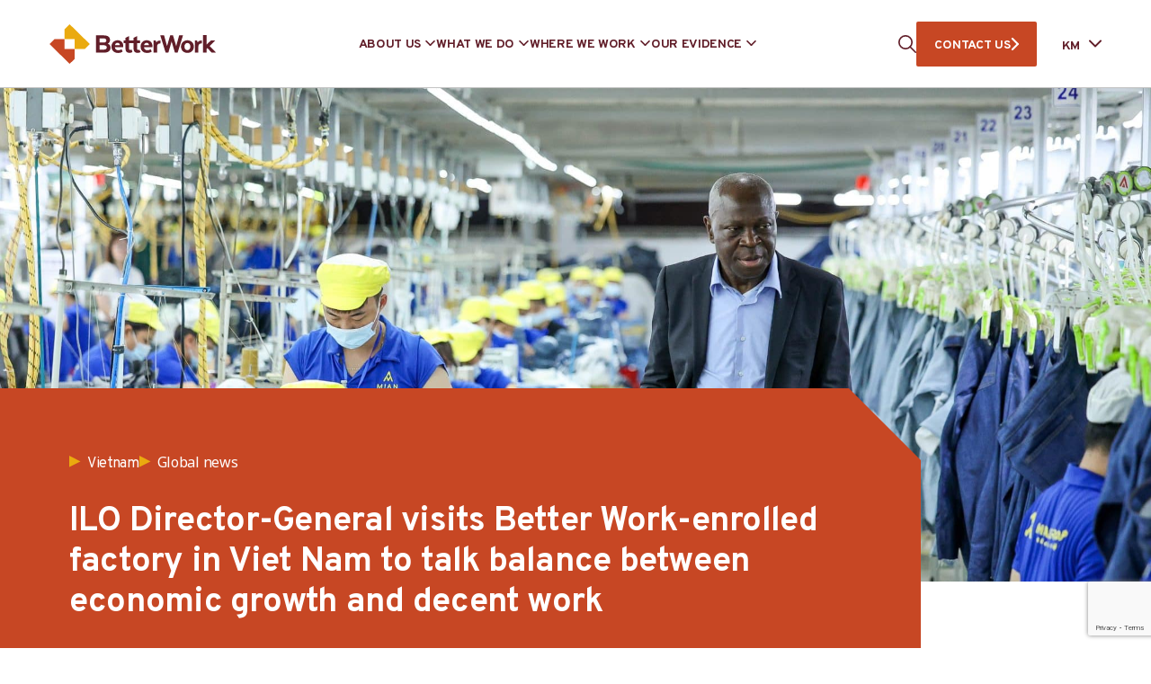

--- FILE ---
content_type: text/html; charset=utf-8
request_url: https://www.google.com/recaptcha/api2/anchor?ar=1&k=6LdlT90rAAAAABLNPNGsGQwK4m5_GytB6o_tc24M&co=aHR0cHM6Ly9iZXR0ZXJ3b3JrLm9yZzo0NDM.&hl=en&v=PoyoqOPhxBO7pBk68S4YbpHZ&size=invisible&anchor-ms=20000&execute-ms=30000&cb=puc4ampycdn
body_size: 48710
content:
<!DOCTYPE HTML><html dir="ltr" lang="en"><head><meta http-equiv="Content-Type" content="text/html; charset=UTF-8">
<meta http-equiv="X-UA-Compatible" content="IE=edge">
<title>reCAPTCHA</title>
<style type="text/css">
/* cyrillic-ext */
@font-face {
  font-family: 'Roboto';
  font-style: normal;
  font-weight: 400;
  font-stretch: 100%;
  src: url(//fonts.gstatic.com/s/roboto/v48/KFO7CnqEu92Fr1ME7kSn66aGLdTylUAMa3GUBHMdazTgWw.woff2) format('woff2');
  unicode-range: U+0460-052F, U+1C80-1C8A, U+20B4, U+2DE0-2DFF, U+A640-A69F, U+FE2E-FE2F;
}
/* cyrillic */
@font-face {
  font-family: 'Roboto';
  font-style: normal;
  font-weight: 400;
  font-stretch: 100%;
  src: url(//fonts.gstatic.com/s/roboto/v48/KFO7CnqEu92Fr1ME7kSn66aGLdTylUAMa3iUBHMdazTgWw.woff2) format('woff2');
  unicode-range: U+0301, U+0400-045F, U+0490-0491, U+04B0-04B1, U+2116;
}
/* greek-ext */
@font-face {
  font-family: 'Roboto';
  font-style: normal;
  font-weight: 400;
  font-stretch: 100%;
  src: url(//fonts.gstatic.com/s/roboto/v48/KFO7CnqEu92Fr1ME7kSn66aGLdTylUAMa3CUBHMdazTgWw.woff2) format('woff2');
  unicode-range: U+1F00-1FFF;
}
/* greek */
@font-face {
  font-family: 'Roboto';
  font-style: normal;
  font-weight: 400;
  font-stretch: 100%;
  src: url(//fonts.gstatic.com/s/roboto/v48/KFO7CnqEu92Fr1ME7kSn66aGLdTylUAMa3-UBHMdazTgWw.woff2) format('woff2');
  unicode-range: U+0370-0377, U+037A-037F, U+0384-038A, U+038C, U+038E-03A1, U+03A3-03FF;
}
/* math */
@font-face {
  font-family: 'Roboto';
  font-style: normal;
  font-weight: 400;
  font-stretch: 100%;
  src: url(//fonts.gstatic.com/s/roboto/v48/KFO7CnqEu92Fr1ME7kSn66aGLdTylUAMawCUBHMdazTgWw.woff2) format('woff2');
  unicode-range: U+0302-0303, U+0305, U+0307-0308, U+0310, U+0312, U+0315, U+031A, U+0326-0327, U+032C, U+032F-0330, U+0332-0333, U+0338, U+033A, U+0346, U+034D, U+0391-03A1, U+03A3-03A9, U+03B1-03C9, U+03D1, U+03D5-03D6, U+03F0-03F1, U+03F4-03F5, U+2016-2017, U+2034-2038, U+203C, U+2040, U+2043, U+2047, U+2050, U+2057, U+205F, U+2070-2071, U+2074-208E, U+2090-209C, U+20D0-20DC, U+20E1, U+20E5-20EF, U+2100-2112, U+2114-2115, U+2117-2121, U+2123-214F, U+2190, U+2192, U+2194-21AE, U+21B0-21E5, U+21F1-21F2, U+21F4-2211, U+2213-2214, U+2216-22FF, U+2308-230B, U+2310, U+2319, U+231C-2321, U+2336-237A, U+237C, U+2395, U+239B-23B7, U+23D0, U+23DC-23E1, U+2474-2475, U+25AF, U+25B3, U+25B7, U+25BD, U+25C1, U+25CA, U+25CC, U+25FB, U+266D-266F, U+27C0-27FF, U+2900-2AFF, U+2B0E-2B11, U+2B30-2B4C, U+2BFE, U+3030, U+FF5B, U+FF5D, U+1D400-1D7FF, U+1EE00-1EEFF;
}
/* symbols */
@font-face {
  font-family: 'Roboto';
  font-style: normal;
  font-weight: 400;
  font-stretch: 100%;
  src: url(//fonts.gstatic.com/s/roboto/v48/KFO7CnqEu92Fr1ME7kSn66aGLdTylUAMaxKUBHMdazTgWw.woff2) format('woff2');
  unicode-range: U+0001-000C, U+000E-001F, U+007F-009F, U+20DD-20E0, U+20E2-20E4, U+2150-218F, U+2190, U+2192, U+2194-2199, U+21AF, U+21E6-21F0, U+21F3, U+2218-2219, U+2299, U+22C4-22C6, U+2300-243F, U+2440-244A, U+2460-24FF, U+25A0-27BF, U+2800-28FF, U+2921-2922, U+2981, U+29BF, U+29EB, U+2B00-2BFF, U+4DC0-4DFF, U+FFF9-FFFB, U+10140-1018E, U+10190-1019C, U+101A0, U+101D0-101FD, U+102E0-102FB, U+10E60-10E7E, U+1D2C0-1D2D3, U+1D2E0-1D37F, U+1F000-1F0FF, U+1F100-1F1AD, U+1F1E6-1F1FF, U+1F30D-1F30F, U+1F315, U+1F31C, U+1F31E, U+1F320-1F32C, U+1F336, U+1F378, U+1F37D, U+1F382, U+1F393-1F39F, U+1F3A7-1F3A8, U+1F3AC-1F3AF, U+1F3C2, U+1F3C4-1F3C6, U+1F3CA-1F3CE, U+1F3D4-1F3E0, U+1F3ED, U+1F3F1-1F3F3, U+1F3F5-1F3F7, U+1F408, U+1F415, U+1F41F, U+1F426, U+1F43F, U+1F441-1F442, U+1F444, U+1F446-1F449, U+1F44C-1F44E, U+1F453, U+1F46A, U+1F47D, U+1F4A3, U+1F4B0, U+1F4B3, U+1F4B9, U+1F4BB, U+1F4BF, U+1F4C8-1F4CB, U+1F4D6, U+1F4DA, U+1F4DF, U+1F4E3-1F4E6, U+1F4EA-1F4ED, U+1F4F7, U+1F4F9-1F4FB, U+1F4FD-1F4FE, U+1F503, U+1F507-1F50B, U+1F50D, U+1F512-1F513, U+1F53E-1F54A, U+1F54F-1F5FA, U+1F610, U+1F650-1F67F, U+1F687, U+1F68D, U+1F691, U+1F694, U+1F698, U+1F6AD, U+1F6B2, U+1F6B9-1F6BA, U+1F6BC, U+1F6C6-1F6CF, U+1F6D3-1F6D7, U+1F6E0-1F6EA, U+1F6F0-1F6F3, U+1F6F7-1F6FC, U+1F700-1F7FF, U+1F800-1F80B, U+1F810-1F847, U+1F850-1F859, U+1F860-1F887, U+1F890-1F8AD, U+1F8B0-1F8BB, U+1F8C0-1F8C1, U+1F900-1F90B, U+1F93B, U+1F946, U+1F984, U+1F996, U+1F9E9, U+1FA00-1FA6F, U+1FA70-1FA7C, U+1FA80-1FA89, U+1FA8F-1FAC6, U+1FACE-1FADC, U+1FADF-1FAE9, U+1FAF0-1FAF8, U+1FB00-1FBFF;
}
/* vietnamese */
@font-face {
  font-family: 'Roboto';
  font-style: normal;
  font-weight: 400;
  font-stretch: 100%;
  src: url(//fonts.gstatic.com/s/roboto/v48/KFO7CnqEu92Fr1ME7kSn66aGLdTylUAMa3OUBHMdazTgWw.woff2) format('woff2');
  unicode-range: U+0102-0103, U+0110-0111, U+0128-0129, U+0168-0169, U+01A0-01A1, U+01AF-01B0, U+0300-0301, U+0303-0304, U+0308-0309, U+0323, U+0329, U+1EA0-1EF9, U+20AB;
}
/* latin-ext */
@font-face {
  font-family: 'Roboto';
  font-style: normal;
  font-weight: 400;
  font-stretch: 100%;
  src: url(//fonts.gstatic.com/s/roboto/v48/KFO7CnqEu92Fr1ME7kSn66aGLdTylUAMa3KUBHMdazTgWw.woff2) format('woff2');
  unicode-range: U+0100-02BA, U+02BD-02C5, U+02C7-02CC, U+02CE-02D7, U+02DD-02FF, U+0304, U+0308, U+0329, U+1D00-1DBF, U+1E00-1E9F, U+1EF2-1EFF, U+2020, U+20A0-20AB, U+20AD-20C0, U+2113, U+2C60-2C7F, U+A720-A7FF;
}
/* latin */
@font-face {
  font-family: 'Roboto';
  font-style: normal;
  font-weight: 400;
  font-stretch: 100%;
  src: url(//fonts.gstatic.com/s/roboto/v48/KFO7CnqEu92Fr1ME7kSn66aGLdTylUAMa3yUBHMdazQ.woff2) format('woff2');
  unicode-range: U+0000-00FF, U+0131, U+0152-0153, U+02BB-02BC, U+02C6, U+02DA, U+02DC, U+0304, U+0308, U+0329, U+2000-206F, U+20AC, U+2122, U+2191, U+2193, U+2212, U+2215, U+FEFF, U+FFFD;
}
/* cyrillic-ext */
@font-face {
  font-family: 'Roboto';
  font-style: normal;
  font-weight: 500;
  font-stretch: 100%;
  src: url(//fonts.gstatic.com/s/roboto/v48/KFO7CnqEu92Fr1ME7kSn66aGLdTylUAMa3GUBHMdazTgWw.woff2) format('woff2');
  unicode-range: U+0460-052F, U+1C80-1C8A, U+20B4, U+2DE0-2DFF, U+A640-A69F, U+FE2E-FE2F;
}
/* cyrillic */
@font-face {
  font-family: 'Roboto';
  font-style: normal;
  font-weight: 500;
  font-stretch: 100%;
  src: url(//fonts.gstatic.com/s/roboto/v48/KFO7CnqEu92Fr1ME7kSn66aGLdTylUAMa3iUBHMdazTgWw.woff2) format('woff2');
  unicode-range: U+0301, U+0400-045F, U+0490-0491, U+04B0-04B1, U+2116;
}
/* greek-ext */
@font-face {
  font-family: 'Roboto';
  font-style: normal;
  font-weight: 500;
  font-stretch: 100%;
  src: url(//fonts.gstatic.com/s/roboto/v48/KFO7CnqEu92Fr1ME7kSn66aGLdTylUAMa3CUBHMdazTgWw.woff2) format('woff2');
  unicode-range: U+1F00-1FFF;
}
/* greek */
@font-face {
  font-family: 'Roboto';
  font-style: normal;
  font-weight: 500;
  font-stretch: 100%;
  src: url(//fonts.gstatic.com/s/roboto/v48/KFO7CnqEu92Fr1ME7kSn66aGLdTylUAMa3-UBHMdazTgWw.woff2) format('woff2');
  unicode-range: U+0370-0377, U+037A-037F, U+0384-038A, U+038C, U+038E-03A1, U+03A3-03FF;
}
/* math */
@font-face {
  font-family: 'Roboto';
  font-style: normal;
  font-weight: 500;
  font-stretch: 100%;
  src: url(//fonts.gstatic.com/s/roboto/v48/KFO7CnqEu92Fr1ME7kSn66aGLdTylUAMawCUBHMdazTgWw.woff2) format('woff2');
  unicode-range: U+0302-0303, U+0305, U+0307-0308, U+0310, U+0312, U+0315, U+031A, U+0326-0327, U+032C, U+032F-0330, U+0332-0333, U+0338, U+033A, U+0346, U+034D, U+0391-03A1, U+03A3-03A9, U+03B1-03C9, U+03D1, U+03D5-03D6, U+03F0-03F1, U+03F4-03F5, U+2016-2017, U+2034-2038, U+203C, U+2040, U+2043, U+2047, U+2050, U+2057, U+205F, U+2070-2071, U+2074-208E, U+2090-209C, U+20D0-20DC, U+20E1, U+20E5-20EF, U+2100-2112, U+2114-2115, U+2117-2121, U+2123-214F, U+2190, U+2192, U+2194-21AE, U+21B0-21E5, U+21F1-21F2, U+21F4-2211, U+2213-2214, U+2216-22FF, U+2308-230B, U+2310, U+2319, U+231C-2321, U+2336-237A, U+237C, U+2395, U+239B-23B7, U+23D0, U+23DC-23E1, U+2474-2475, U+25AF, U+25B3, U+25B7, U+25BD, U+25C1, U+25CA, U+25CC, U+25FB, U+266D-266F, U+27C0-27FF, U+2900-2AFF, U+2B0E-2B11, U+2B30-2B4C, U+2BFE, U+3030, U+FF5B, U+FF5D, U+1D400-1D7FF, U+1EE00-1EEFF;
}
/* symbols */
@font-face {
  font-family: 'Roboto';
  font-style: normal;
  font-weight: 500;
  font-stretch: 100%;
  src: url(//fonts.gstatic.com/s/roboto/v48/KFO7CnqEu92Fr1ME7kSn66aGLdTylUAMaxKUBHMdazTgWw.woff2) format('woff2');
  unicode-range: U+0001-000C, U+000E-001F, U+007F-009F, U+20DD-20E0, U+20E2-20E4, U+2150-218F, U+2190, U+2192, U+2194-2199, U+21AF, U+21E6-21F0, U+21F3, U+2218-2219, U+2299, U+22C4-22C6, U+2300-243F, U+2440-244A, U+2460-24FF, U+25A0-27BF, U+2800-28FF, U+2921-2922, U+2981, U+29BF, U+29EB, U+2B00-2BFF, U+4DC0-4DFF, U+FFF9-FFFB, U+10140-1018E, U+10190-1019C, U+101A0, U+101D0-101FD, U+102E0-102FB, U+10E60-10E7E, U+1D2C0-1D2D3, U+1D2E0-1D37F, U+1F000-1F0FF, U+1F100-1F1AD, U+1F1E6-1F1FF, U+1F30D-1F30F, U+1F315, U+1F31C, U+1F31E, U+1F320-1F32C, U+1F336, U+1F378, U+1F37D, U+1F382, U+1F393-1F39F, U+1F3A7-1F3A8, U+1F3AC-1F3AF, U+1F3C2, U+1F3C4-1F3C6, U+1F3CA-1F3CE, U+1F3D4-1F3E0, U+1F3ED, U+1F3F1-1F3F3, U+1F3F5-1F3F7, U+1F408, U+1F415, U+1F41F, U+1F426, U+1F43F, U+1F441-1F442, U+1F444, U+1F446-1F449, U+1F44C-1F44E, U+1F453, U+1F46A, U+1F47D, U+1F4A3, U+1F4B0, U+1F4B3, U+1F4B9, U+1F4BB, U+1F4BF, U+1F4C8-1F4CB, U+1F4D6, U+1F4DA, U+1F4DF, U+1F4E3-1F4E6, U+1F4EA-1F4ED, U+1F4F7, U+1F4F9-1F4FB, U+1F4FD-1F4FE, U+1F503, U+1F507-1F50B, U+1F50D, U+1F512-1F513, U+1F53E-1F54A, U+1F54F-1F5FA, U+1F610, U+1F650-1F67F, U+1F687, U+1F68D, U+1F691, U+1F694, U+1F698, U+1F6AD, U+1F6B2, U+1F6B9-1F6BA, U+1F6BC, U+1F6C6-1F6CF, U+1F6D3-1F6D7, U+1F6E0-1F6EA, U+1F6F0-1F6F3, U+1F6F7-1F6FC, U+1F700-1F7FF, U+1F800-1F80B, U+1F810-1F847, U+1F850-1F859, U+1F860-1F887, U+1F890-1F8AD, U+1F8B0-1F8BB, U+1F8C0-1F8C1, U+1F900-1F90B, U+1F93B, U+1F946, U+1F984, U+1F996, U+1F9E9, U+1FA00-1FA6F, U+1FA70-1FA7C, U+1FA80-1FA89, U+1FA8F-1FAC6, U+1FACE-1FADC, U+1FADF-1FAE9, U+1FAF0-1FAF8, U+1FB00-1FBFF;
}
/* vietnamese */
@font-face {
  font-family: 'Roboto';
  font-style: normal;
  font-weight: 500;
  font-stretch: 100%;
  src: url(//fonts.gstatic.com/s/roboto/v48/KFO7CnqEu92Fr1ME7kSn66aGLdTylUAMa3OUBHMdazTgWw.woff2) format('woff2');
  unicode-range: U+0102-0103, U+0110-0111, U+0128-0129, U+0168-0169, U+01A0-01A1, U+01AF-01B0, U+0300-0301, U+0303-0304, U+0308-0309, U+0323, U+0329, U+1EA0-1EF9, U+20AB;
}
/* latin-ext */
@font-face {
  font-family: 'Roboto';
  font-style: normal;
  font-weight: 500;
  font-stretch: 100%;
  src: url(//fonts.gstatic.com/s/roboto/v48/KFO7CnqEu92Fr1ME7kSn66aGLdTylUAMa3KUBHMdazTgWw.woff2) format('woff2');
  unicode-range: U+0100-02BA, U+02BD-02C5, U+02C7-02CC, U+02CE-02D7, U+02DD-02FF, U+0304, U+0308, U+0329, U+1D00-1DBF, U+1E00-1E9F, U+1EF2-1EFF, U+2020, U+20A0-20AB, U+20AD-20C0, U+2113, U+2C60-2C7F, U+A720-A7FF;
}
/* latin */
@font-face {
  font-family: 'Roboto';
  font-style: normal;
  font-weight: 500;
  font-stretch: 100%;
  src: url(//fonts.gstatic.com/s/roboto/v48/KFO7CnqEu92Fr1ME7kSn66aGLdTylUAMa3yUBHMdazQ.woff2) format('woff2');
  unicode-range: U+0000-00FF, U+0131, U+0152-0153, U+02BB-02BC, U+02C6, U+02DA, U+02DC, U+0304, U+0308, U+0329, U+2000-206F, U+20AC, U+2122, U+2191, U+2193, U+2212, U+2215, U+FEFF, U+FFFD;
}
/* cyrillic-ext */
@font-face {
  font-family: 'Roboto';
  font-style: normal;
  font-weight: 900;
  font-stretch: 100%;
  src: url(//fonts.gstatic.com/s/roboto/v48/KFO7CnqEu92Fr1ME7kSn66aGLdTylUAMa3GUBHMdazTgWw.woff2) format('woff2');
  unicode-range: U+0460-052F, U+1C80-1C8A, U+20B4, U+2DE0-2DFF, U+A640-A69F, U+FE2E-FE2F;
}
/* cyrillic */
@font-face {
  font-family: 'Roboto';
  font-style: normal;
  font-weight: 900;
  font-stretch: 100%;
  src: url(//fonts.gstatic.com/s/roboto/v48/KFO7CnqEu92Fr1ME7kSn66aGLdTylUAMa3iUBHMdazTgWw.woff2) format('woff2');
  unicode-range: U+0301, U+0400-045F, U+0490-0491, U+04B0-04B1, U+2116;
}
/* greek-ext */
@font-face {
  font-family: 'Roboto';
  font-style: normal;
  font-weight: 900;
  font-stretch: 100%;
  src: url(//fonts.gstatic.com/s/roboto/v48/KFO7CnqEu92Fr1ME7kSn66aGLdTylUAMa3CUBHMdazTgWw.woff2) format('woff2');
  unicode-range: U+1F00-1FFF;
}
/* greek */
@font-face {
  font-family: 'Roboto';
  font-style: normal;
  font-weight: 900;
  font-stretch: 100%;
  src: url(//fonts.gstatic.com/s/roboto/v48/KFO7CnqEu92Fr1ME7kSn66aGLdTylUAMa3-UBHMdazTgWw.woff2) format('woff2');
  unicode-range: U+0370-0377, U+037A-037F, U+0384-038A, U+038C, U+038E-03A1, U+03A3-03FF;
}
/* math */
@font-face {
  font-family: 'Roboto';
  font-style: normal;
  font-weight: 900;
  font-stretch: 100%;
  src: url(//fonts.gstatic.com/s/roboto/v48/KFO7CnqEu92Fr1ME7kSn66aGLdTylUAMawCUBHMdazTgWw.woff2) format('woff2');
  unicode-range: U+0302-0303, U+0305, U+0307-0308, U+0310, U+0312, U+0315, U+031A, U+0326-0327, U+032C, U+032F-0330, U+0332-0333, U+0338, U+033A, U+0346, U+034D, U+0391-03A1, U+03A3-03A9, U+03B1-03C9, U+03D1, U+03D5-03D6, U+03F0-03F1, U+03F4-03F5, U+2016-2017, U+2034-2038, U+203C, U+2040, U+2043, U+2047, U+2050, U+2057, U+205F, U+2070-2071, U+2074-208E, U+2090-209C, U+20D0-20DC, U+20E1, U+20E5-20EF, U+2100-2112, U+2114-2115, U+2117-2121, U+2123-214F, U+2190, U+2192, U+2194-21AE, U+21B0-21E5, U+21F1-21F2, U+21F4-2211, U+2213-2214, U+2216-22FF, U+2308-230B, U+2310, U+2319, U+231C-2321, U+2336-237A, U+237C, U+2395, U+239B-23B7, U+23D0, U+23DC-23E1, U+2474-2475, U+25AF, U+25B3, U+25B7, U+25BD, U+25C1, U+25CA, U+25CC, U+25FB, U+266D-266F, U+27C0-27FF, U+2900-2AFF, U+2B0E-2B11, U+2B30-2B4C, U+2BFE, U+3030, U+FF5B, U+FF5D, U+1D400-1D7FF, U+1EE00-1EEFF;
}
/* symbols */
@font-face {
  font-family: 'Roboto';
  font-style: normal;
  font-weight: 900;
  font-stretch: 100%;
  src: url(//fonts.gstatic.com/s/roboto/v48/KFO7CnqEu92Fr1ME7kSn66aGLdTylUAMaxKUBHMdazTgWw.woff2) format('woff2');
  unicode-range: U+0001-000C, U+000E-001F, U+007F-009F, U+20DD-20E0, U+20E2-20E4, U+2150-218F, U+2190, U+2192, U+2194-2199, U+21AF, U+21E6-21F0, U+21F3, U+2218-2219, U+2299, U+22C4-22C6, U+2300-243F, U+2440-244A, U+2460-24FF, U+25A0-27BF, U+2800-28FF, U+2921-2922, U+2981, U+29BF, U+29EB, U+2B00-2BFF, U+4DC0-4DFF, U+FFF9-FFFB, U+10140-1018E, U+10190-1019C, U+101A0, U+101D0-101FD, U+102E0-102FB, U+10E60-10E7E, U+1D2C0-1D2D3, U+1D2E0-1D37F, U+1F000-1F0FF, U+1F100-1F1AD, U+1F1E6-1F1FF, U+1F30D-1F30F, U+1F315, U+1F31C, U+1F31E, U+1F320-1F32C, U+1F336, U+1F378, U+1F37D, U+1F382, U+1F393-1F39F, U+1F3A7-1F3A8, U+1F3AC-1F3AF, U+1F3C2, U+1F3C4-1F3C6, U+1F3CA-1F3CE, U+1F3D4-1F3E0, U+1F3ED, U+1F3F1-1F3F3, U+1F3F5-1F3F7, U+1F408, U+1F415, U+1F41F, U+1F426, U+1F43F, U+1F441-1F442, U+1F444, U+1F446-1F449, U+1F44C-1F44E, U+1F453, U+1F46A, U+1F47D, U+1F4A3, U+1F4B0, U+1F4B3, U+1F4B9, U+1F4BB, U+1F4BF, U+1F4C8-1F4CB, U+1F4D6, U+1F4DA, U+1F4DF, U+1F4E3-1F4E6, U+1F4EA-1F4ED, U+1F4F7, U+1F4F9-1F4FB, U+1F4FD-1F4FE, U+1F503, U+1F507-1F50B, U+1F50D, U+1F512-1F513, U+1F53E-1F54A, U+1F54F-1F5FA, U+1F610, U+1F650-1F67F, U+1F687, U+1F68D, U+1F691, U+1F694, U+1F698, U+1F6AD, U+1F6B2, U+1F6B9-1F6BA, U+1F6BC, U+1F6C6-1F6CF, U+1F6D3-1F6D7, U+1F6E0-1F6EA, U+1F6F0-1F6F3, U+1F6F7-1F6FC, U+1F700-1F7FF, U+1F800-1F80B, U+1F810-1F847, U+1F850-1F859, U+1F860-1F887, U+1F890-1F8AD, U+1F8B0-1F8BB, U+1F8C0-1F8C1, U+1F900-1F90B, U+1F93B, U+1F946, U+1F984, U+1F996, U+1F9E9, U+1FA00-1FA6F, U+1FA70-1FA7C, U+1FA80-1FA89, U+1FA8F-1FAC6, U+1FACE-1FADC, U+1FADF-1FAE9, U+1FAF0-1FAF8, U+1FB00-1FBFF;
}
/* vietnamese */
@font-face {
  font-family: 'Roboto';
  font-style: normal;
  font-weight: 900;
  font-stretch: 100%;
  src: url(//fonts.gstatic.com/s/roboto/v48/KFO7CnqEu92Fr1ME7kSn66aGLdTylUAMa3OUBHMdazTgWw.woff2) format('woff2');
  unicode-range: U+0102-0103, U+0110-0111, U+0128-0129, U+0168-0169, U+01A0-01A1, U+01AF-01B0, U+0300-0301, U+0303-0304, U+0308-0309, U+0323, U+0329, U+1EA0-1EF9, U+20AB;
}
/* latin-ext */
@font-face {
  font-family: 'Roboto';
  font-style: normal;
  font-weight: 900;
  font-stretch: 100%;
  src: url(//fonts.gstatic.com/s/roboto/v48/KFO7CnqEu92Fr1ME7kSn66aGLdTylUAMa3KUBHMdazTgWw.woff2) format('woff2');
  unicode-range: U+0100-02BA, U+02BD-02C5, U+02C7-02CC, U+02CE-02D7, U+02DD-02FF, U+0304, U+0308, U+0329, U+1D00-1DBF, U+1E00-1E9F, U+1EF2-1EFF, U+2020, U+20A0-20AB, U+20AD-20C0, U+2113, U+2C60-2C7F, U+A720-A7FF;
}
/* latin */
@font-face {
  font-family: 'Roboto';
  font-style: normal;
  font-weight: 900;
  font-stretch: 100%;
  src: url(//fonts.gstatic.com/s/roboto/v48/KFO7CnqEu92Fr1ME7kSn66aGLdTylUAMa3yUBHMdazQ.woff2) format('woff2');
  unicode-range: U+0000-00FF, U+0131, U+0152-0153, U+02BB-02BC, U+02C6, U+02DA, U+02DC, U+0304, U+0308, U+0329, U+2000-206F, U+20AC, U+2122, U+2191, U+2193, U+2212, U+2215, U+FEFF, U+FFFD;
}

</style>
<link rel="stylesheet" type="text/css" href="https://www.gstatic.com/recaptcha/releases/PoyoqOPhxBO7pBk68S4YbpHZ/styles__ltr.css">
<script nonce="d0La0EyB85BB4aLI1WAVkg" type="text/javascript">window['__recaptcha_api'] = 'https://www.google.com/recaptcha/api2/';</script>
<script type="text/javascript" src="https://www.gstatic.com/recaptcha/releases/PoyoqOPhxBO7pBk68S4YbpHZ/recaptcha__en.js" nonce="d0La0EyB85BB4aLI1WAVkg">
      
    </script></head>
<body><div id="rc-anchor-alert" class="rc-anchor-alert"></div>
<input type="hidden" id="recaptcha-token" value="[base64]">
<script type="text/javascript" nonce="d0La0EyB85BB4aLI1WAVkg">
      recaptcha.anchor.Main.init("[\x22ainput\x22,[\x22bgdata\x22,\x22\x22,\[base64]/[base64]/[base64]/[base64]/cjw8ejpyPj4+eil9Y2F0Y2gobCl7dGhyb3cgbDt9fSxIPWZ1bmN0aW9uKHcsdCx6KXtpZih3PT0xOTR8fHc9PTIwOCl0LnZbd10/dC52W3ddLmNvbmNhdCh6KTp0LnZbd109b2Yoeix0KTtlbHNle2lmKHQuYkImJnchPTMxNylyZXR1cm47dz09NjZ8fHc9PTEyMnx8dz09NDcwfHx3PT00NHx8dz09NDE2fHx3PT0zOTd8fHc9PTQyMXx8dz09Njh8fHc9PTcwfHx3PT0xODQ/[base64]/[base64]/[base64]/bmV3IGRbVl0oSlswXSk6cD09Mj9uZXcgZFtWXShKWzBdLEpbMV0pOnA9PTM/bmV3IGRbVl0oSlswXSxKWzFdLEpbMl0pOnA9PTQ/[base64]/[base64]/[base64]/[base64]\x22,\[base64]\x22,\[base64]/wp/CkT7DpD7CtMOCeUNywqQNwpZMTcKsej3CssOOw77CvDvCp0pGw5nDjknDsh7CgRVzwrHDr8OowoAsw6kFVMKyKGrCk8KAAMOhwqnDkwkQwo3DsMKBAQQcRMOhHmYNQMOOdXXDl8Kxw6HDrGtxDwoOw7zCgMOZw4RWwpnDnlrCjQJ/w7zChCNQwrgrTCUlU3/Ck8K/w6vCv8Kuw7IPJjHCpxpqwolhAsKxc8K1wq7CkBQFSDrCi27Dvl0Jw6kMw5nDqCtbSHtRDcKww4pMw4F4wrIYw57DvSDCrQPClsKKwq/Dhzg/ZsK0wqvDjxkYfMO7w47Di8KHw6vDom3CkVNUZ8O1FcKnAcKLw4fDn8KnJRl4wprCtsO/[base64]/[base64]/Dh1Qpw5YuwofCiUPDqX1IbMKOw5AxwrEcW1TDtcKwDkrDnlF6XcKpDFXDtXrCkFXDuwd1ZMKOI8O1w4PDjsKMw7XDlsKwasKuw4fCqW7DkkrDoi1VwpJBw6NLwpAmB8Kkw6fDqMOjOcOnwrvCjibDpcKpcMOYw47Cv8ORw4fCrMKEw4h/wrwPw5lfaiTCoDzChkQTUMKEasKqSsKNw4nCgwxIw6FXfRbClAErwo0RODLDsMKxw5HDjMK2wqrDsTVdw7nCvcOHLcOPw5EEwq5gbMK4w71ZFsKCwq7DhVzCuMK6w5/Chj8tCMKJwokeCWzDqMKlOnTDssO7JndaXQPDiXPCnERaw4oYV8OdT8Odw6fCr8KHKXDDl8OZwqbDh8KkwoNYw4V5NcK9wpjCtMONw4XDhGTCmcKEOSB1VX/DvsOywrguIRANwoHDkFhuA8KMw4MPXMKIBk7CmR/Cr37DumVJByzDj8OMwqdBJcKkTynCm8OsTkBywrzDqcKjwrDDgnvDnFVcw50LUMKzPMKSfDcPworCiA3Dm8OoFWHDpl1SwqvDusO/w5AkI8OEWQfCjcKSZWzCvk9ERMOhAMK3w5LDhMKXYMKebcOABSMpwqTDkMKRw4DDhMKcC3vDq8K8w7cvesKvw5/[base64]/wo5kw6w0V8OiwrV1RHvCgzBDw5sqbcOBVlbCkCzCrBrCr1ZoE8KYDsKhScOrOsOqY8O3w50tDFFOFxfCicOafDzDlsKOw7nDlTfCu8OIw4pSfS/DlUDCtXV+wqcZVsKha8OPwpVZencZYcOswrdSM8KYTTHDuX/DuicuJyEeT8Kewp9SUsKfwoJTwpRFw7XCjFNfwr19czXDtMOFfMO6AwbDkjFFKlnDnVXCqsOaTsOJOzAiW1XDkMOBwrXDgwrCtQFgworCky/CtsKTw4DDiMO0PcO0w73DgsKPZycyNcKTw53Don5qw7nDjBrDqsKzCELDsF9vSWY6w6vCkVTDisKbwpXDiWxTwos9w4lZw7M5VG/[base64]/CpCchwozDusOsd8OwIsOLOSvDpzTCjcOpCMOYw5RSw6XCqMKWwq3DsT4eIcOkM3LCgCnCkX/CokTDo2wAwrkNRsKrw57Cn8OvwqJQRBTCsldJaGvDj8ODIMKFfG4dw54CesK5bsKJw4zCgMO/KCbDpsKawqPDjQBKwrnCmsOgHMO0UMOdPC3Cq8O1TcOrcAozw7oRwqzDi8O4IsOfGMKawqrCiR7Cr20pw5PDmkTDlSBrwpTCpT0Jw7ZLVUYdw6Eawr9UAR7DqhfCo8Kow53Ch2vCqMKGbsOsDGY/EsKtEcO+wqDCr1LCosOVNMKGHjzDmcKVwobDs8K7KjjCiMO4VsK2wqZIwqzDqsKewqjCh8O8ET/DmVLDjsKxwq00w5vCu8KFLhozIktnwrbCpUNgKHTChkZKwpLDr8K5w4U8C8Odwp1HwpVCwqogQTHCgsKHwpRoM8Klwo0oBsKywrt9wrLCqHx+N8KmwoLCiMONw7Jzwp3DigbDmFQ6KTVkA0vDosO4w6tHDVBHw6/DssKBw53CgE7Cr8OHdGAUwp3DmjoPGcKPwoDDuMOJV8O1CcOfwqjDgVQbNyfDlBTDh8ODwr3Ck3XDiMOLBhXCk8KHw7YKaXXCn0vDpA3DoHfCvnIhw4nCjTkGfgZGUMKtakcHVSLDjcK/WWNVc8OnLMOfw6EswrFNTMKBeVkMwoXCi8KOChbDtcK0L8Kdw69dw6EfcDlfwrHCtAzDuhhqw6l4w5k8LsOqwqhKa3TDgMKYewwxw5nDrcKnw4zDj8OvwrHDt2/[base64]/[base64]/CqMOEYUrDp8KMPWlbYcOYLMKKKcKmw7bCo8KSw7dxW8KXCsOaw6FePmvDicOfUwfCv2F7wrw9wrN0EmPCkUVZwpQIdj/DrTzDh8OpwqoBw6pfOsKjFsK1Z8OpLsO9w5PDssOtw73CnHkVw7t7L1FMQQ4QJcK/W8KbAcOPXcOZUFoYw7w0wobCrcKJM8K8ZMOVwrMUGsKMwoV/w4fCmcOYwr58w6sxw7HDnwcdeCzDhcO6KMKpwrfDnMOKMsK0VsOJNVrDjcKbw6jCgjVmwpTDpcKdasOcw5UvB8Otw7TCnyNYYGM4woYGZ33DsH5kw5jCrsKswocqw5jDjcOOwrDDq8K5HmHDl2/CmFzDr8Kcw5Z6csKiRsKtwoRnHTbDmXHCp0BrwrVhQWXCkMK8w6vCqCB2Lgt7woZ9woRpwoFnGjXDnXfDvFVHwqR+w7sDw5d/wpLDgCzDn8Kgwp/Dg8KuehADw5LDkCzDuMKPw7nCkyDCvXMJWXxXw5TDsxHCrBtWKcOBXcOaw4MPHMKRw6bCscK1PsOqCH4vKhwsacKEPsKPwoUmPXnDo8KpwrgSVzI3w7ksVVHClUPDjjUVwpLDmsKQPgDCpwUlccOBPMObw53DuwcXw71Iw5/Cpx1mSsOcwoHCnsOZwrPDj8Kkwr1dGcKuwokxwqXDlRZaVE0pJsKnwrvDh8OKwo3Cs8OPFU1dWE9vVcK4wolAwrVSwrrDm8KIw4PDtGguwoNwwpjDl8Odw67Cj8KCFCMUwqAvPSwQwrHDiRhFw5l0wq/DgsK/[base64]/wrUzwonClTfDuW5Pw4/DoULCvjDDo8OeXsKXwqvDrVkOel7DhW8sEMONbsKWWlg3CEPDl2UmQ3/CoBImw59QwoPCrsO3acO7wrvChcOAwrTCt3lrHsKYbUHCkisbw7bChMKUcFBBSMKgwqQxw4wPESPDosKUSsKvY0bCvk7DnMK7w5dHG1wLdA5Aw7dCwoZdwr/[base64]/Ct8K6EMK4w7/[base64]/[base64]/DuhNaNk8Gw5XCmsKlf3nDscK5w5PDuEfCjmLClFfCrQITw5rCrMKQw73CsAs+DjBzwrQuO8KGwrArw67DsW/DqFDDuFBgCRfDp8KnwpfDj8OvenPDnCfChCHDvD3Ck8K3H8KPCcOywpAWC8Kbw6sgcsK2wqAca8Oow5RlRmhnXFjCqcK7MVjChDvDh1fDmg/DnFBqM8KKaVcbw4vDtsO1w6prwrZXGMOFXjDDojvCmsK1w71IRV/DisO2wpM/KMO9worDrMKkRMONwovDmyI5wpfDl2VyLMO4wrnCmMOSGcK3McOUw4QqJsKAw4J/[base64]/DjTN4wp7CosOpD8OcwrXDlMOVCB0dwodDwrtIVcO7IMOyOzUGPcKBXmMAwoUMCcOHw7PCk0sNDMKEZMOvCsOBw7MSwqghwovDmsOdw5DCvjUjb0fCl8KPw6UGw7sGGAbDjjPDn8OZFiTDv8KGwp3CgsKXw6/DozIzX3Uzw4lDwq7DtMKGwo8XOMOLwozDjCNEwoPCmXXDpiDDn8KLw48vwqgLSEZQwpBNNMKQw4UsTz/CgC7CoExWwpZGwoVLDlHDtTjDicKMwpJINsOHwr3ClMODbGIpwp5jYj9gw5UIGMKuw6FmwqxPwp4PaMKqBMKvwpZhfSJrB3TCoBJBNmXDlMKPEcKlEcKVDsOMK0E8w7oxThbDk3TCoMODwr7DscODwq56HH7DmMOFBVHDvCNAAHhYDsKHHMOKZcKww4/CpCfDmcOcwoHDu0MTJD9Uw6HDk8KIA8OfXcKWw4MXwojClcKLUMK3wp0awo3DjjI3HAJfw6DDq0wHOsObw4QOwrLDrMO9QjN5PMKAKTDCqEDDjcKwEcK5FUTDusOBwprClSrCsMKENSl7w7MoWD/ChCQXwpp1eMKVwpA6VMOZUR3DijlGwqN5wrfDu2kuwqNTJcOGCUjCuAzCgFVVPW4LwpJHwqXCulRQwq9Fw4NGVTjCqsOXFMOswpHCl34JZBgyLBjDosOLw6zDosKyw5F/fMORbnFzwrrDkCFuw5vDs8KLFS7CvsKWw5IZZHPDuhZJw5RzwpzClH5uVsKzQk9lw648KcOYwqQgw51oY8OyScO7w69/XCnDp0bCl8KKJcKkNcKRPsK9w7fCksKOwrx6w5PDr25Rw7bDgDfCtWpQw5ULcsKmIj3DncOQwo7Cs8KsbcKhXcONJ08AwrU7wqgZUMOEw73DoTbDpD57bcKJZMOmw7XChcKUw5/[base64]/wprClWXDnsKgw5MFwowoQsOoDwc6wpvCgTHCo3LCtXnDnk/CqcKrNF5Uwocsw5nCmzXCssOuw7Miw4tsLMOPwqnDjsOcwofCrj42wqvDjcOtNCY4woXCrAQWag5Tw6fCk1AzMHHCmQrCt0HCosOkwqHDpXnDj07CisKcEldMwpvDnsKfwpPDhMOeO8KHwrMVEyPDlRU2woDDs3cBUcOVY8KEVQ/[base64]/DoHDDqMOLasKSw4d8w6/DqMOcIcKYIWQJDMOoehF5LcK+NsKKTsODEsOFwpHDi0DDhcOMw7jCtijDgAtNb23CiDA8w49Gw5A4wo3CowrDigPDnsKaTMOzw64Vw73DqcKFw6fCvGxcS8OsHcKDw7PDpcKiHRc1PFPChC1Twp/Dqj4PwqTCp0zCnUxRw4I5EWnCvcOPwrAJw5XDlU9hPMKFC8KJBsOnVANEMsOxc8OFwpQ1awjDk0jCscKZAV1fOUVmw58cK8Kww7h4w6bCrVFfw4rDvjXDusKWw6nDrwPDtD3Dhx07wrTDhjYyaMO/D3/CsBPDn8KFw7w7OT9Ow6NMPsOLasOOD15VaCnCpFHDmcKPPMOYc8KKViPCocKOT8OlaXjCuQPCksKECsKCw6fDnhcBFStqwpHCjMKGw6LDo8KVw4PCj8K1PD5ew4LCuXjDt8Oyw6knU1nDvsOPQiM4wr7DlsKKwpsiw6/Co24ywpcnw7RsT1nClyRZw7DCh8O3N8K0wpNgIg00JwjDssKcMnrCrcO3QQxcwrjCniB1w43DoMOqU8KIw5fCkcOtD0IoMMK0wroffMKWcUENZMOKw5bChcKcw7LCj8K5bsOBw4ExQsKnwpHCr0nDssO0bjTDnl9Pw7hlwp/CuMK9wrpCRzjDkMO7J0tDGX1lwoTDl011wobCtsKGTMOKNHxrw4g9F8K5w6zDjsOowr/DusK5RVokWC1bPEkzwpDDjXNxVsOpwpgtwqdvB8KCFMKlPsK2w5bDiMKIEcOxwpfCgcKmw4Uqw6kmwrc+dcOzPTt1wprCk8ORw6jDhMOXwoPDpHLCuUHDs8OLwrFfwo/CkMKefsO6wol9T8O/w5/CvFkSW8KkwrgCw7kGwr/Dk8K5wqEkM8KJVsKkwq/[base64]/DqsOcbxfCvFs/wrXCvDjDqWdWw4dHdcK+b2FawpXCmsKjw6XDmsK2w6XDjE5WM8Kow7HCrcKtHxdiw5TCuD1+w6XChhNtw5rDncOCKmXDgnPDlcKIIV1ow4/CssOtw5sAwpfCmMO2wr9xw7LCicKGLkkHcAJWDcO/[base64]/BXpmHsKaw5nCrX1mNEjDtcKqSUXCj8KvwqAzw4TChk/[base64]/G1JuUVnDu8OHR8O1HcKNP8OgwpI9Pz5HVXLCpx7Cqlpwwq/DmWFAX8KPwqLDkMO2wrZowp9DwpTDrsKZwpjCosOPLcK5wo3DiMKEwrQveBXCm8Kpw7HDvcKGKmHDh8O4wpjDkMKrKA7Dvy8hwqlRYcK9woPDhyUfw6UkB8OHf2B7XXZowoHDnUwyPcOHQ8K1HUQieF9NNsOmw67Cp8K/c8OUICxoCVrCoj0ebTPCqMK+wrnCpkbDvSfCpMKJwp/CuybCmDnCrMOsSMKENsOdw5vCscOeNMONYsOewobDgA/CmVrCt2Eaw7LCicOWAwJ0wqzDriIuw4Mew68xwq9MVygCw7MEw5xiCSpQbGjDg27DnsOfeCI1woEuajLClmETYcKjGcOIw7TCiy3Cv8K6wonCj8OhesK8RDXChTJhw6jCn2rDuMOZw5kyworDpsK1IwTDq0sVwozDrn9DXxTDisOKwpcew5/DuCxdGsK1w49EwpDDtsKNw4vDuy4Iw6TCocKcwqx0wpx2AMOjw63Cg8K+O8OZMsKvw7vCk8Ohw5hxw6HCucOfw7lJfcKQR8OxOMOGw7rCo23CnsOWMXjDk0zClGMRwozDj8O3JsORwrAXw5wZB14twrAaMsKcw5cLCkcpwoMAwqTDiFrCv8KIEn4+w5/Cri5OJ8KzwqnDuMOwwpLCglLDlsKDagpNwpTDk05/YcO/wrp/w5bCu8OIw4g/w6w0wr3DslJNbGjCnMO8J1VSw6vCp8OtBDAhw63CtFbDkF0zbTDDrHQwJEnCkzTDmWRyHEjCuMOaw57CpwjCnlcGKcO4w70CVsO/wpksw47Dg8ONFw8Zwo7CgUbCjT7DinDCjS9xScOdGsOgwpkBwp/DpT53w7PCrsKgwpzCniXCo0hgOhLChcOww4NbJlNWUMKew7rDh2LClBdVfSTDrcKow5zClsO7WMOVw6XCvxE2w4BqU1EIclHDoMOmKsKCw4oew4DDlxXCjljDqRtme8KjGlI+NHZHecKlNcOUw5LCqAvChMKow74cwoPDtjPCjcO3e8KfXsO+DmIfezlewqM/UnjDt8KqfDdvw5PCtlscXsO7b2fDsD7DknczCMOlEAbDvMOyw4XCh3s/w5DDmihrYMOqLgx+WETCgsOxwqEVUm/Di8OcwrTCs8Kdw5QzwpvDncOzw4LDvn3DjMK/wq3DpTTCpcOow6fDl8OYQXfCsMK0SsOMw5VsbsKILsO9AsKQE04xwpkee8KsMkDDvjXDmHnCuMK1QQvCqAPCssKfwqfCmnXCucKzw6oJDWB6wphvw6pFwpfCi8KTDMKgHsKfL0/CqMKtU8OTShNIwqjDvcKzwrrDhcKSw5TDh8Kgw5xrwp7CsMOAUcOsasKuw5hUwo0owo4mU3TDucOTN8Otw6cVw69Owpw+Jwl4w4sAw4MqCMOfJlVAwp7DmcOaw57Dm8OmRizDoRvDqg7Du3/CosKSNcOOY1LDt8O+J8Ocw6lkHX3Di37DrUTCiS5Nw7PCkB05wp3CkcKswpdJwrpxJn/DhMK0wp9/BzYtKsKVwpTDksKEBcOIH8Kzwr0bN8OOw63CrMKoCDlSw4nCsRBSchNOw7rCnsOLTcOIeQvCjA9nwoYRN0PCvcKhw7RIYBtvIcOAwq8+RsKjF8KAwqJIw5t6ZTzCsGVZwozDtcKSEGBlw5YhwrA8ZMKXw7nCiFHDpsObUcOIwq/ChD5+BTfDjcOEwrTChivDvzglw4tlDW/[base64]/DvsOva8OiLVHDlcOfEMK5wqHCjToJw5bDqhPChjfCp8Kzw77DqcOKw58yw64pEBQYwo8ScQt7wpvDpcOVNMOIw7TChsKMw5wiZMOrMhx4wrw3K8KBwrgOw5t+IMKfw4YFwoUfwq7CrcK/DiXCgmjCk8OYwqXCuktKPMKGw6/DniA5PFbDvzY2w5RmGcOTw6RCWjzDrsKgXEwzw4NlYsONw73Do8KsLMKwYcKVw7vDgMKASzRIwrgaTcKebMOFw7DDlWnCscK8w5jCt1ZIf8OYLivCoQNLwqNFa0l/wp7CiXJ7w5rCkcO/[base64]/ColLDh1nCucKKwp7DvAAIwrHDosKAwokAGcOowp1IbGzCmh0IecK/[base64]/dmNNwrclwrxoTsOqw4cWworDkkdGwobCjwxnwo/CgzxmYsOLw4PDuMOpw4zDgSZuJUvCpsOqTRJ9IcKhPwrCj2/CssOMV3rDqQAhI3zDkzrCi8OjwpLDtsOvFznCuwgWw5/DuwQSwrDChMO4wo44wrvCoyRWaknDpsOCw7koCcKewqfCnU/DmcOzTA7ClktywqjCicK7wrgCwoMaLsKUGmR5aMKgwp05esO7QsOEwrTCgcK5wqzDjz97ZcKEVcKEBTvCvmdKwp8awoIBXMOTwr3CggjCgjlwR8KDZMK4wq43GmsVDgJ3dsOBwqHDkwLDiMO2w47DnxBdejYtXktYw78Wwp/DpixXw5fDvg7CpxLDocOMNcOiCMKqwoNcbwDDrMKsbXDDtsODwpPDvjvDg38uwozCjCdVwpjDjzzDusO+w41gwrbDp8Oaw5Rqwp4Awql/wrUoAcKYIcO0Gn/DkcKWMlIOUMKvw6Jyw6zDh0/DqAFqw4PCr8OowrRFLcK+NV3DksOpK8O+AS/CtnjDosKVTwxGKBjDr8O7a07DjcOawoXDkCrCmAHDqMKzwptxJhFVD8OPbV8Fw6kuw6AwTcKSw7sfCWjDv8KDw5nDlcOAJMO5wo9/[base64]/MMKdV8K1w5bCslRoTHzDucOPwr5twrpEfiHCtwM/ACtww4BgORpFw5cowrjDjsOSwroGYcKIwq4ZLV1fVH/DnsKiZ8OldMOiViVGwqJ2JcKWXE1DwrwKw6YAw7PDh8Oww4EzSC/[base64]/DiMKLwrFDwq9mRX5lF1nCkSDCo27Dlm7CucKufsOkDcO5Ei3DnsOOUQXDoXh3WlrDvsKPOMOHwpsMbwkgVMO/YsK2wqkEZcKew6bDghIsBSHCrRFPwrE3wq/Cg3bDry1Sw4hKwq7CjkLCncKkUMKYwoLCpStDwpfDl0BoN8KmL2Uew5FFw7g1w55AwpNya8OoA8OCVMOOQcKyMcOBwrbDtUzCuXPCucKJwp3CusKrenzCmhwaw4rCmsOIwoHDlMKnVgE1woZUwpbCvAQNCsKcw6PCsj1Iwopaw6xpacOwwqXCsX4sRRZKK8KLfsO/wroLRcOKaXbDicOUHcOrEMOVwp0USMOqTsKWw4dtVybDvhTDjxY7w4BycwnDkcKDYcODwrcJQcOEd8KjNl3CksOQRMKUw53Dn8KjIEp3wrtVw7fDqmlIw6/[base64]/[base64]/[base64]/wrjCscOHIAgJZxvDgsO4P8KNYyLDglgyOnPCuBl2w7HCmQPCrcOWwr4LwqYjeGZ5U8K9w4giBXEJwojCphV4w4jDrcO/KSAowr9kw5jDnsKIRcOkwrDDiTxaw5XDvMKkFX/CgsKowrXCojQcLkl1w54sLsK5fBrCkjjDhMKhKMK/[base64]/DjDzClsKswonCj8OeCcOKVhJRbcKhBDspwqNNw5nDmzRlwo9Fw6VAHQfDjcOzwqNFN8Kww4/Doz1OLMOiw5TDriTCkC0IwogLwrgjEsKRf0kbwrrDgcKQOX1Ww4w8w7DDsTtaw43CoQgceCrCtTIWYcKMw5jDlG1OJMO9f2wKFMO9MCcAw7LClcKnABnDtcOcwqnDtC0Iw4rDjMOPw7dRw5zDo8OGN8O/Pzh8wrDCiT3Cgn9pwqzCnT9BwpTCucK0RlIEGMOsOhljd2zDuMKPXMKCw6PDusOHXGsRwrl/[base64]/ClsO9w7TCv8KTw47Dm8Ofw7A1woR2fsOgwrpSdhDDr8OkJsKVwqU5wrbCtnnClcKqw5DDo3jCr8KRZggAw4PDujMPW3txahdWUh1Dw57Dp3d2C8OJR8KzTxw4Y8KUw5DDrGVuTkLCowZeQ1UjKX/DpjzDuDPClBjClcKbHMKObcOxHcK5E8OPUW8SKAslXcK5ECEDw7XCkcK1YMKuwo1Lw5gWw7LDh8OtwrgWwpPDjWbCnMKtNsKUwp5hHBAQMxnDoTAKOU3ChwDCp0Iqwr0/w7nCvgIgRMKtAMOTQsOlw6DDhFonJVnCscK2w4Y8w6N6wpHCr8KZw4Z6XWh1DsKBJ8OVwoxQwpgaw7MRSsKzwoYQw7RYwqQaw6vDvsOGe8ONQilgw4XDtMKpJ8OYfAnCocO5wrrCscKIwrEAYsK1wqzCsS7CgcK/w7HDmsOWT8KNwoHCrsOmRcO2w6/[base64]/eMKIw5/Cm8K6wrMjZX/DjsKAw7zDtcKSHQxcw4XDh8KEOnrCisOmwoDDksOHw6zCmcOSw5oew6PCqsKUbcOiQ8KBAh3DnQ7Cg8O+GHLCu8OQwpDCtcOKFk0BaSsrw51wwpdvw6RIwotfInfCr13DuDHCtHMtWcO/Azp5wq1zwoHClxDCscOqwqJIcMK4UwDChATChMKyDVXCj0/CsQE+ZcKMRDsAblzDmsO5w4kIw6kfWMOrw4HCsiPDm8OHw5oow7rDr3zDqUo2ShrDlVoUZMO7aMK/JMOXLMKwOsOGUz7DusK/[base64]/w7LDjUDCoMO0aMKrIDFKJigeeR5Bw6p3ZsK+EMODw6bCncOsw5fDjSzDqMKXLGTCv1/Cu8OywoFkCAoZwpl7w4Jsw5vCp8OJw6zDjsK7WsOsL1Uaw54OwpkRwrwDw6nDjcO5bRXCusKjcHvCkxjCsQPCm8O9wrbCpsKFc8KDU8OFw6s6bMORKcKzwpA0enjCtzrDusO9w5TDtHg3EcKSw6skYHgVeR0hwq/CilLCqEQGNkbDh0zChcKiw63DusOSw4DCk113wq3DpnTDg8OBw67DilVHw5FGDMOow7nCh14hwpzDqsKZw4N8wprDoVXDrVLDsU/Cq8Otwp3DggbClMKLO8O2ZT7DosOGbsKzUkdyaMKkUcOPw4/DmsKVL8KawrPDo8KOc8O5w61Vw6LDkMKMw61IC07DlcOlwptabMKfIC3DicKkFw7CgVAOb8OTRX3DkU9LHsKhNsK7MMKhTzAnVx8ww5/Dv2RZwrMzJMOCw6HCs8O3wqhbw5RWw5rCnMOTJMKewp9NWV/[base64]/CsK+bV/Di8OueSAlfcOZw4bCocOHP0lEwqHDmhzDhsKYwprCisOaw5k+wrTCoAMkw7VLwo1tw4AdZynCssK4w70wwqJgQ0ATwq5AOcORw7nCiSBdHMOGV8KfBsKZw6DDisOUIsKyKsKrw5fCpCHDqUXCkBfCicKXwqnCg8K6On3DkFNzc8OYw7bCsWpAZyJ6eWwUYcOlwpN/BTY+KUJKw542w6wtwrRKH8Kzw6hvDsOUwpYiwqXDnMK+Oi4TIT7CnyBLw5vCusKPd0YqwqF4AsOpw6bChArDnRUrwoAPPMK9OsKFIGjDjQLDlsO5wrDDscKHcD0KQ3x8w4Iaw4cLw6XDp8KfBR/CocKKw5MvKXlVw5NYw77CtMOUw5QVSMOBwrbDmgLDng4BCMOpwpInL8KMdmjDosKhwrF/[base64]/[base64]/Cn8KNw6loShzCmXheDsKNw6bCtW/CukbDmsOaQ8KKwplCQ8KtJC93w6pOXcO2NTc5wrjCpGEYRkpgwq7DvnwowqU7w4NHJ0VTf8O8w6BZw6cxW8Klw4VCPsOXXcOgL1vCtsKBfzN6wrrCsMOFc1wIbD/CqsOew6xOGzoew5oIw7fDscKidsOOw7o2w4XDgXTDiMK0w4PDvMOMWsKDcMOFw4zDosKBFMK/TMKCwrLDmQbDikzCgWpLOQfDqcKGwrfDunDCksOIwolAw4XCqEpEw7jCvgoyVMOlVUTDm3zCjwvDpDDCtcKkw5cuU8KtWsOrCMKNE8O2wofCkMK3wo9Zw7BVw6N8TEHDhXfDhMKrZcODw6MswqvCulvDncOmX3Q/[base64]/DtsK+bcOJw53DpSTDqBvCj8OowrZdTxNEwrA/S8K/bMOEw4zDigUsY8KywrVxQ8Oew7/DiCHDo13Cr3o6LsOow50Rw4l8w6Z8cGnCp8OvWEowFMKfDTonwqQRPkLCjMOowp80dcO1wrISwqnDvsKGw6QZw73ClT7Cq8KxwpsGw4/DmMK8wo1bwpkLDsKPM8K7GD9ZwpfDvcOjw6bDi3jDgQINwp/DiTc6ZcKHCx81wowKwpdZTjfDmlkHw45EwqzCosKrwrTCoTNAO8K6w5LCssKiEsK9O8Onw7dLwqDCpsKXOsONRcO1N8KBND7DqEp0w7PDtsKww5bCnzvCj8OQw4xpSFzDiXVtw4M7ZVXCqR3Do8O0cAF8ScKnL8KEwo/DiGtTw4vCnhjDkgPDgMOawq0KX0DCs8KpfEAuwrMfw71tw7jCtcKaCQJ8wp3DvcKpwq82QHDDtsO1w5DCh2h8w4nDgcKcEDZWYcOLOMOuw7/DkB/DlMO8woXCrcORNsOtXcKdLMORw4fCtWnCtWxWwrPCi0pWCW9owqAKQkEHwoLCrWbDucO7DcO7JMOOVcKQwq3CrcKwPcOCwqnCpcOTfcOhw5vDtsK9DwLDgRPDuXHDpRRYThpFwrHDrTfCn8Okw6DCqsOjwo9gK8KtwpBnFBVuwpZ3w4R8wpHDtXo8wrHCuxY/H8OWwrbCjsK/[base64]/[base64]/Cmz5MwpjCncO4wq1Yw6YuBMOhw5TDiMO5ITx2aBzDjTo1wpNCwoF1GcOOw6/[base64]/Dt8OAwrrDlcK9w6gvZ8ONwq/CpsOCXMKkwp8eKcK9wrvCjsOsX8OIIyHDhkDClcOjwpIdSktzJMKyw4DDpcOEwpB5w7F/w4EGwo59wpscw4l8PMKYIAU0woHClsOqwrLCjMKjeyc5wpvCusOrw5tIDD3CgMONw6INAcOtKwxoIcOdPHlXwplkM8OEAyB8XsKCw594bsK1STnCsHsWw4FMwpzDn8OVwonCgk3Cn8K+EsKdwo3CuMKZYgvDmcKewp3DhjDDrX03w4/ClTIFw50VQ2rCkMOEwrnDghDDknPCusKuw55Kw7kkwrUqwqNZw4DDvDIwU8OTSsOPwr/Cpz1swrlmwpM/c8O+w6vCoW/CkcK7B8KgTsKIwr3Cj0/DiC0fwprDhcOzwoQHwqN2wqrCt8OfQF3DshBjQlPDqy/[base64]/[base64]/Lxxxw45mfRDDq8Kaw60STsOGb8KRw4LDgF7CvTfDvFlnU8OKZ8KVwp/Do1bCoQhTbR7DlBQYw6Ftw7U8w7DDqmvCgcOzdT/[base64]/Cn8KRC8Ogfm8QLUFWNsOww4Fjw4BlUcKFwpXDqnAFIDsWw5HCvjEtZBTCky8xwqnCrBUuU8K5ZcKRw4/[base64]/w6NyCH58w44pNcOvLxHDv1scw5wfw6HCvlk5BAN1w4kkUcOwRid4LcKZfsK4OHJOw4bDtcK1wrIoInPDlRTCukrDqQ9BFCfDszDCl8OjD8OBwrQ1ezcIw5RgNjTDkj58ZH4zJxtjHgQWw6UTw4htw6QbB8K8V8KwdFjCsiNUKBnDq8O1wovDmMOwwrNjVMO/[base64]/DvcK5csK1wpoiwofDh8KAw5bCo8O0R8Kawp1Ww6jDpAHCqMOKwoXCjMKawqlIwr1cfC55wrYlM8O3LsOjw7UNw5DCrsOfw6U1GS3CpMOUw4rDtyHDucKiKsKPw7vDi8Ksw6/DmsKqw4PDsTQfelw9AMO5NSjDoSjCsVoXAWc+XMO8w5jDkMK8ZcKvw7cqFMOBG8Kgwo4ywokJUsKyw4YWw5/CvVkvb2Ibwr3CqyzDucKqI1PCpcKzw6M0wpfCqFzDoh4lwpEkBMKJwrI6wpMjDnDCkMKww7s2wrbDqwXDnnVvEEDDqMO9dSUiwpwXwpZ+bDbDojXDuMOTw4I8w7DDjWBlw7d5wpJ6ZVzDmsOdw4cjwpgpwoxJwopswo9Fw646fRk4wo/[base64]/[base64]/MMKtZsOnbDHDshnCncOJwo7Dk8ODICwTw4rDksOGwqtTw5PCmMOswqTDmsKFZnXDqUvDrkPDtVzCi8KON3HDnlMjQcOUw6g8H8OiWsOQw7sfw6DDi3jCkDpow7HDhcOww4kJRMKYBTUCB8OvHHrCmB/Dg8O6RnsYYsKlYjsmwoFCf3PDtwERPFLCssOPwqAqY2bCv3rCnkrDuAoFw7UEwp3ChcOfwozDsMO/[base64]/Uyo/w73DjsOmdcOJw5bCmBknIsKYRQ/DplrCoUoYw6J3IcOYBMKrw7/CujzCnV8ZFsKqwqZjUcOXw57DlsKqwrNPIWsmwp7CjsOnOlMsSDHDkw4qRcO9XMK5DUxVw57DnQLDlMKnd8OYWcK4IcKJb8KTNsK3w6dXwo45AS3DgB8dK0/DtAfDmFcnw544Iz5NYGY0agvCrsOMMMO7GcKSw6bDpzHCvC3DssOcw5rDnHNTw67Cm8OOw6I7CcK+RcOwwrPCjxLCrz/Doy0USsO3aQXDjU4sEsK+w4dHw4QCZsK0RRM+w43DhR5qZRkDw7bDoMKiCAHCoMOAwp7DsMOqw7c/JXBvwrzChsK5w4N8HsKJwqTDi8K8LMK5w5zCvMKjwqHClGEwPMKewohfw556PsK+wovCu8KqLn3CicOPDwbCrsKKXzvCgcKfw7bCtXrDnUbDs8Ozwo0ewr3ChsO1Ln/CjSTDrE/DnsKnw7rDoDLDjnFMw44RJsK6ccOBw6TDpxnDqx3DrxLCjwh7BkNQwoQmwqXDhloOR8K0J8KCw44UIG8CwqxFR3LDhQnDlcOUw7/Dg8K9wooQwoNSw79RUcKdwqktwqbDqcKDw4QOw4jCu8KZXsOiccO4X8ObNTEVw6ghw6c9E8OewoE8fhvDhcKxYcKPOjjCp8O/w4/Djh7DqcOrw6E5wpJnwoVzw7/DoDMnAsO6Uxx+EMKbwqFfNyMowpbCrgDCjwhvw73DlUrDvXfCs05bwqA4wqLDoEJOJn/DoFDCnsKvw7d+w7ZwEcKaw43DhVvDkcOqwptXw7vDpsOJw4nDhwXDnsKqwqYaZcKuQiDCsMOVw61/bCddw6saQcObw53CvmDDgcKIw5rDlDjCicO6fXTDi27Cph3DqRFKFMOLYMK/TMKhfsK+woFLYsKyZ09Rwph8ecKEw5bDoBUCA09Fax0ew63DusK/[base64]/CsSNDfcOHAMKgJ1fDp8OnGx3CksOKfHvCicKjZ2bDg8KCPh3DtgrDmR/CpC/DkmvDjjEwwrbCkMOnS8Kiw5Qww5dQwojCjcOSH2tXBxV1wqXCl8Kow7IKwqjCuULCkEIOKHfDmcOARkPCpMKxLEnCqMKDa1/CghHDlsOyVivCjyLCt8KlwpdVL8OPIA46w5tBwqPDnsKUw6ZbXAQGw5TDiMK7DsOKwrnDhsOww51ZwrxLMhpcEwHDjsK9bmjDncKDwrnCh3jDvgzCrsKwG8Ktw6R0wo3CkU9bPyYIw5LCiyPDm8Kzw5vCpnQQwqofw5gZXMOWwozCr8OFM8Ojw45Nw49ewoM/[base64]/CtsKbwrLCn8KlwpxILMK0c8KiwoTDtMK6w5VHw53CojjDr8Kswq0OYjxREhsIwq/ChcKAbcKEfMKDPi7CrRPCt8OMw4QOwolCLcKvWwlPw5nCl8KUdHZbfyDChcKPS2LDmVNvVcO/HcKhXgQ6wqHDssOCwrnDrDACQMOnw5zCjsKJw5E6w5Jqw6liwr7DjsOXY8OiOMOcw6wYwp8XCMKwME0Tw5bCqTsNw7bCtC43wofDlXbCsBMPw6zCgMOlwppxFxzDucOuwo8FLsO9U8KQwpMEGcOZaWo8dnXCu8KIXcOdMsO4FgtFf8OON8OeaFF/OAvDt8K3w7h4f8KacEsWTzFpw7jDsMOmSFnCgDHDj2vCgjzDuMO0w5QydsOVw4LCjRbDjMKyEDDDvnkifjYScMKAYsKTYBrDmHB9w6o7ECbDj8K/w4vCgcOAfRsiw7vDtk9QZynCusO+wpLDssOGw47DqsKgw5PDucO5wqJ+b1fCt8KvKVkSBcOEw6RYw7nDvsO9w5nCuGrDmsO+w6/CpsKFwoldQcKTNCzDmsOyfMOxWsOQw7XDrw92wo5Pw4MhWMKDVALDhcKTw4TCnEPDvMKXwrrCgMO1Qz4Vw5fCoMK3wr3DiEd1w7hAN8Kmw6YqLsO3wop3wrRzBGV8X0PDixh7IEBQw4FjwqjDgMKCwqDDtC1Jwqxhwr8/PHxuwqLCisO2R8O7TsKsM8KMT3QEwqh2w4vDgnfDlDvCm0cVC8K/[base64]/DhmtiLDIdwrFPZ8Odwo4He8KOwoAAw6sgQcOJwqLDpmEXwrvDum/DgMOAUX/DrMKXVcOXTcK/woDDgsKGClYSw4DDolRyX8Krwp8QZhnDigpBw68UPm5iwqDCnHd0wp/[base64]/Dn8KEfcO6wq4nwoTCgjJIblDDuiTCv1NiDlt7wpvDtVzCv8O9DxLCtsKeTcKLeMKzaWHCq8KkwofDtsKxBg3Ci2XDqTUaw5vDvcKSw6zCgsO7woxPQRvCpcK3w6tRN8OpwrzDiRHDm8K7wpLDi2otesOWwoBgFsKYwqHDql8tF1HDpnQVw5HDpcK6w4IsSzTCry92w4/CvGgkIUDDuDhuTcOtwrxUDsODZjV9w4/DqMKUw5bDq8Odw5TDsFrDhsOJwofCsk3DoMO/w7HCiMKgw69YDQ/Dh8KPw53DgMOEISEfB27Dl8OYw5QGQsOXf8O+wqtRUsKLw6ZPw4HCj8Oow4rDscK3wq3CpkLDpi/CiwXDhMOeccOMbMOwUsOXwo7CjcOvPibCo2E2w6AswoIKwqnChsKjw7sqwpvCkW0raHEpwrsqw6nDswfDpBt8wrnCnDNyJVrCiktZw67CmQ7Dn8ONY31sO8Odw4/CssKxw5ZVNMKYw4rCqjLCswvDgUUzw7xtNG8Ow582wqgjw5FwDMKabmLDr8OTWlLCk2nCthrDpsKxSyE4w7LCmsOUZWTDkcKZYcOJwr0JU8KDw6A2GU59QS0jwoHCpsK2S8Kmw7XCj8O/f8OEw6pFLMOBUEvCrXjDq2zCjcKTwp/CpCRHwrtXKcOBFMK0EcOFPMO9QGjDmsOfwoVhNyHDoxxRwqnCjylOwq1EYFl4w741w4Njw77Ch8KhU8KqURIWw7QmM8K/[base64]/Cqi1nw4TCpS1PwpVPw4gUw4w/JHLCigHCg2bDh8OMacOVDcK5w43Cv8K/wrg4wqvDgMKiC8O5wp5ew4VwQCgJADQiwpHCosKCAwzDmsKITMOxKMKBBWrCusOvwoXDi30ycgDDo8KUXsOZwrsmWRXCsUV+wpTDiDbCqU/Dp8KEEsOWREzChjbDpkjClsOZwozCkcKUwojDiAQpw5DCsMKVP8O0w4xWXcOkfcK0w6YGA8KSwr59J8KCw7HCoDEZeT3ChcObMxdfw48Kw6/CrcK+YMKPwrBJwrHCicKaVyMlOMKYGMOuwprChlvCqsKow4DCocKhPsOyw5/DnMKZFXTCgcKEUsKQwrlYM04cPsOgwo9wCcO4w5DCohTDrcONXA7Dvi/DkMKoF8Omw77DlMKsw4xBw6hbw70iw7kBwp3Dg1xJw6jDt8O+bmJ0w7c5wp5qw6sTw40fL8KiwrjDuwp+GMKVPMOYwpLDi8KrHFDDvlHCvcKZRcKJUwXCocOLwr/CqcOWR07CqHIqwqpsw5XCkAUPwpQyGFzDpsOFXMKJwrTCmQRwwr4ZLmfCuw7Ctx4nP8O/KUPDtzjDkk/DiMKgbMO5QEXDmcOoIgcNeMKnUEvCpsKoSsO7XMOFwqpdWwjDisKaX8OHEcOgwqzDksKNwp/[base64]/[base64]/Dmk7DvsK0wodUJh7DpRbDvsK5EsKzwqR3w6s5JsO0w7fCqlXDvQDDjcO2eMOmaGzDmBUKfsOfJSwBw4LCqMOdVQLCt8K+w6tfTgLDj8KvwrrDq8ORw4AWMl7ClxXCqMO2IDNkBsOYF8Kiw4/DtcKQMnZ+wphYw6bDm8OoecKtAcKUwoYaCw3CqGpISMOrw5MJwr7Dn8ONEcKzw7nDrC1NfV7DmMKfw5rCiTjDl8OdesOfJMO7YWrDisOzwoXCjMOBw4PCtcO6DBDDqhlewrQSOsKHMsOsaAXCoCx7Xj4lwqPCkVIAUBhqf8KpI8KzwqYhwoVvXcK2Ih3Di1/DoMKRVhDDrxR/RMKdwpDCiCvCpsO6w70+QVnCm8KxwoLDklYkwrzDngbDmsOOw77CnQrDowXDvcKqw59pAcOmEsKZw41nA37Cg0s0TMOdwq0jw7PCnQ\\u003d\\u003d\x22],null,[\x22conf\x22,null,\x226LdlT90rAAAAABLNPNGsGQwK4m5_GytB6o_tc24M\x22,0,null,null,null,1,[21,125,63,73,95,87,41,43,42,83,102,105,109,121],[1017145,275],0,null,null,null,null,0,null,0,null,700,1,null,0,\[base64]/76lBhnEnQkZnOKMAhk\\u003d\x22,0,0,null,null,1,null,0,0,null,null,null,0],\x22https://betterwork.org:443\x22,null,[3,1,1],null,null,null,1,3600,[\x22https://www.google.com/intl/en/policies/privacy/\x22,\x22https://www.google.com/intl/en/policies/terms/\x22],\x22m4QpCwdYuuGN1T81zhThRDgYWVDQQbDX7rCY8jF+d2M\\u003d\x22,1,0,null,1,1768874687820,0,0,[227,176],null,[60,8,158,33],\x22RC-SOEFniqxZ8dgBQ\x22,null,null,null,null,null,\x220dAFcWeA60uphG36n6Tzj9EC7JrpboatblbrBgjXFMQ1tBJKLXvfmodLaR0bolDwFu5orwGQ3CcgbuWGay46ItE0yG43JGg8kX2A\x22,1768957487702]");
    </script></body></html>

--- FILE ---
content_type: text/css
request_url: https://betterwork.org/wp-content/themes/betterwork/style.css?ver=6.9
body_size: 412
content:
/*!
Theme Name: Better Work
Theme URI: http://betterwork.com
Description: A stunning visual experience for minimal loving creative. This template is a responsive and retina-ready WordPress theme with grid system layout. It is optimized for mobile touch and swipe.
Version: 1.0.0
Author: UPQODE
Author URI: https://upqode.com/
Tags: one-column, two-columns, right-sidebar, left-sidebar, custom-menu, post-formats, sticky-post
License: GNU General Public License v2 or later
License URI: http://www.gnu.org/licenses/gpl-2.0.html
Text Domain: betterwork
*/

 /* Move reCAPTCHA v3 badge in front */
.grecaptcha-badge {
z-index:999;
}

--- FILE ---
content_type: image/svg+xml
request_url: https://betterwork.org/wp-content/uploads/logo.svg
body_size: 1548
content:
<svg width="207" height="50" viewBox="0 0 207 50" fill="none" xmlns="http://www.w3.org/2000/svg">
<path d="M113.084 35.0036C112.383 35.4795 110.87 36.1934 109.2 36.1934C105.677 36.1934 104.262 33.9794 104.262 30.9283V23.9548H98.6018V30.7795C98.6018 31.8334 99.1118 32.4496 100.238 32.4496C100.994 32.4496 101.645 32.0714 101.933 31.8717C102.112 33.0488 102.418 34.1367 102.868 35.1098C102.129 35.5773 100.744 36.1892 99.184 36.1892C95.6612 36.1892 94.2461 33.9752 94.2461 30.924V23.9505H91.9003V20.5722H94.2461V17.147L98.6018 15.0053V20.5722H104.262V17.147L108.618 15.0053V20.5722H112.358V23.9505H108.618V30.7753C108.618 31.8292 109.128 32.4454 110.254 32.4454C110.73 32.4454 111.168 32.2966 111.469 32.1564C111.852 33.2103 112.396 34.1664 113.084 34.9951V35.0036ZM75.7351 29.4749C75.7351 27.1164 74.4645 25.3699 72.3227 24.7197V24.503C74.031 23.6318 75.1189 21.9618 75.1189 19.9645C75.1189 16.2249 72.5395 14.0449 67.5675 14.0449H57.7256V35.8322H67.8182C72.7562 35.8322 75.7351 33.58 75.7351 29.4792V29.4749ZM70.5082 20.5424C70.5082 21.9958 69.2716 23.1219 67.423 23.1219H62.1196V17.895H67.4953C69.3481 17.895 70.5082 18.8766 70.5082 20.5467V20.5424ZM67.8225 26.5343C69.6753 26.5343 71.0521 27.6944 71.0521 29.2582C71.0521 30.822 69.7093 31.9822 67.8565 31.9822H62.1196V26.5343H67.8225ZM89.2529 31.5445C89.2529 31.5445 87.7273 32.8151 85.3306 32.8151C82.9338 32.8151 81.336 31.6167 81.081 29.0032H91.5009C91.5009 29.0032 91.5391 28.2426 91.5391 27.8049C91.5391 23.2281 88.8874 20.2152 84.4212 20.2152C79.9549 20.2152 76.8697 23.6276 76.8697 28.2043C76.8697 32.7811 79.9209 36.2657 85.0416 36.2657C88.9257 36.2657 90.7785 34.4129 90.7785 34.4129L89.2529 31.5445ZM84.3149 23.4831C86.0955 23.4831 87.1111 24.571 87.2938 26.4238H81.1915C81.5527 24.4265 82.7171 23.4831 84.3149 23.4831ZM125.361 31.5445C125.361 31.5445 123.836 32.8151 121.439 32.8151C119.042 32.8151 117.444 31.6167 117.189 29.0032H127.609C127.609 29.0032 127.647 28.2426 127.647 27.8049C127.647 23.2281 124.996 20.2152 120.529 20.2152C116.063 20.2152 112.978 23.6276 112.978 28.2043C112.978 32.7811 116.029 36.2657 121.15 36.2657C125.034 36.2657 126.887 34.4129 126.887 34.4129L125.361 31.5445ZM120.423 23.4831C122.204 23.4831 123.219 24.571 123.402 26.4238H117.3C117.661 24.4265 118.825 23.4831 120.423 23.4831ZM137.723 20.5764H136.886C134.889 20.5764 133.435 21.3371 132.636 22.8287H132.42L131.803 20.5764H129.079V35.828H133.435V27.9493C133.435 25.6631 134.889 24.248 136.92 24.248H137.719V20.5807L137.723 20.5764ZM155.55 35.828H158.928L165.574 14.0406H160.781L157.114 27.6561L153.157 14.0406H149.673L145.75 27.6221L142.121 14.0406H137.366L144.012 35.828H147.425L151.419 21.813L155.558 35.828H155.55ZM179.003 28.2766C179.003 23.4109 175.408 20.2152 171.052 20.2152C166.696 20.2152 163.063 23.4109 163.063 28.2766C163.063 33.1423 166.658 36.1934 171.052 36.1934C175.446 36.1934 179.003 33.1083 179.003 28.2766ZM171.052 32.7428C168.872 32.7428 167.347 31.0005 167.347 28.2043C167.347 25.4081 168.872 23.6658 171.052 23.6658C173.232 23.6658 174.719 25.4804 174.719 28.2043C174.719 30.9283 173.16 32.7428 171.052 32.7428ZM188.917 20.5807H188.08C186.083 20.5807 184.629 21.3413 183.83 22.8329H183.614L182.998 20.5807H180.274V35.8322H184.629V27.9536C184.629 25.6674 186.083 24.2523 188.114 24.2523H188.913V20.5849L188.917 20.5807ZM201.13 35.8322H206.548L198.61 27.4267L205.444 20.5807H200.025L194.743 25.8501V13.7432H190.387V35.8322H194.743V31.2937L195.861 30.1676L201.13 35.8322Z" fill="#611E29"/>
<path d="M50.0001 25L25.0001 0L18.749 6.25106V18.7489H31.2511V18.7532V31.2511H43.749L50.0001 25Z" fill="#EAAA0F"/>
<path d="M0 25.0001L25 50.0001L31.2511 43.7533V31.2511H18.7532H18.7489V18.749H6.25106L0 25.0001Z" fill="#C74724"/>
</svg>
